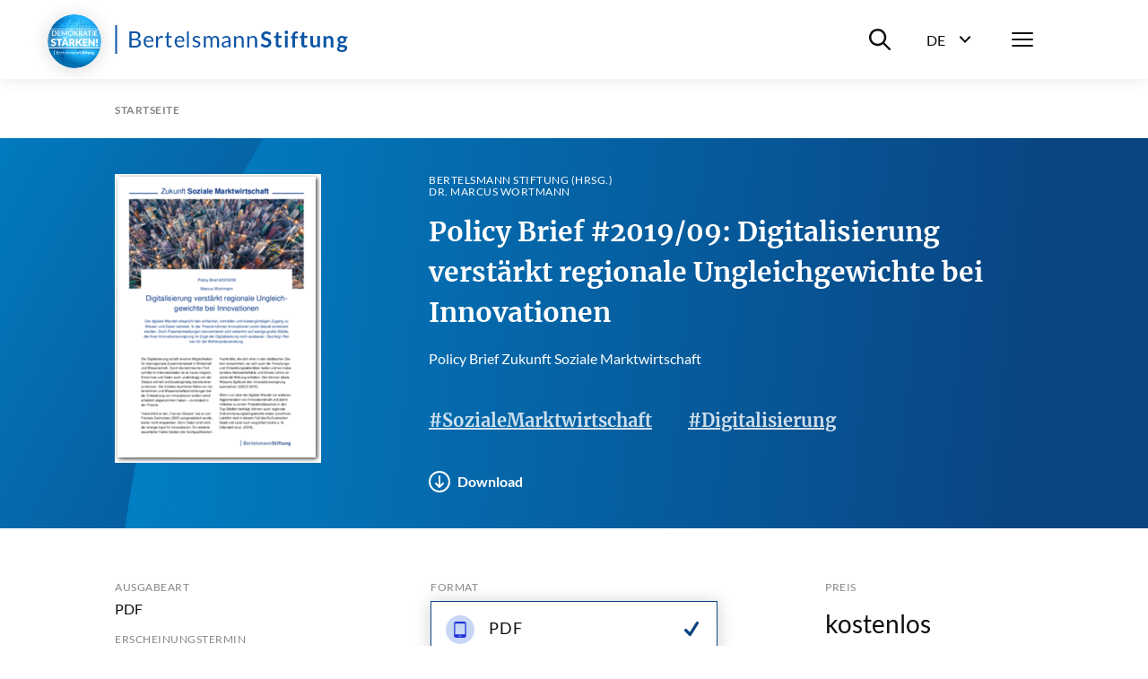

--- FILE ---
content_type: text/html; charset=utf-8
request_url: https://www.bertelsmann-stiftung.de/de/publikationen/publikation/did/policy-brief-201909-digitalisierung-verstaerkt-regionale-ungleichgewichte-bei-innovationen
body_size: 15406
content:
<!DOCTYPE html>
<html lang="de">
<head>
    <meta charset="utf-8">

<!-- 
	Created by: ressourcenmangel GmbH, https://www.ressourcenmangel.de, Tel.: 030 61002450

	This website is powered by TYPO3 - inspiring people to share!
	TYPO3 is a free open source Content Management Framework initially created by Kasper Skaarhoj and licensed under GNU/GPL.
	TYPO3 is copyright 1998-2026 of Kasper Skaarhoj. Extensions are copyright of their respective owners.
	Information and contribution at https://typo3.org/
-->


<title>Policy Brief #2019/09: Digitalisierung verstärkt regionale Ungleichgewichte bei Innovationen</title>
<meta name="generator" content="TYPO3 CMS">
<meta name="description" content="Die Digitalisierung verspricht den einfachen, schnellen und kostengünstigen Zugang zu Wissen und Daten weltweit. In der Theorie können Innovationen somit überall entwickelt werden. Doch (digitale) Patentanmeldungen konzentrieren sich weiterhin auf wenige große Städte und befördern deren Innovationsvorsprung. Das birgt Risiken für die Wohlstandsverteilung.">


<link rel="stylesheet" href="/typo3temp/assets/css/955411be2d95a56fb02e2ae18181c67f.css?1758533587" media="all">






<meta name="viewport" content="width=device-width, initial-scale=1.0">
<meta http-equiv="x-ua-compatible" content="ie=edge">


<script>
  document.documentElement.className = document.documentElement.className.replace(/(\s|^)no-js(\s|$)/, '$1js$2');
  window.lazySizesConfig = {
    lazyClass: 'js-lazyload'
  };
  window.bst = {
    TITLE: 'Bertelsmann Stiftung',
    ASSET_BASE_URL: 'https://assets21.bertelsmann-stiftung.de/',
    JS_BASE_URL: '/javascripts/',
    //ICON_SPRITE_URL: '..https://assets21.bertelsmann-stiftung.de/icons/icons.svg',
    ICON_SPRITE_URL: 'https://assets21.bertelsmann-stiftung.de/icons/icons.svg',
    iconSpriteUrl: 'https://assets21.bertelsmann-stiftung.de/icons/icons.svg',
  };
</script>
<link rel="preload" as="font" type="font/woff2" href="https://assets21.bertelsmann-stiftung.de/fonts/Lato-Regular.woff2" crossorigin>
<link rel="preload" as="font" type="font/woff2" href="https://assets21.bertelsmann-stiftung.de/fonts/Lato-Bold.woff2" crossorigin>
<link rel="preload" as="font" type="font/woff2" href="https://assets21.bertelsmann-stiftung.de/fonts/Lato-Italic.woff2" crossorigin>
<link rel="preload" as="font" type="font/woff2" href="https://assets21.bertelsmann-stiftung.de/fonts/Lato-BoldItalic.woff2" crossorigin>
<link rel="preload" as="font" type="font/woff2" href="https://assets21.bertelsmann-stiftung.de/fonts/Merriweather-Bold.woff2" crossorigin>
<link rel="stylesheet" media="screen" href="https://assets21.bertelsmann-stiftung.de/stylesheets/main.css">
<link rel="stylesheet" media="print" href="https://assets21.bertelsmann-stiftung.de/stylesheets/print.css">
<script src="https://assets21.bertelsmann-stiftung.de/javascripts/head.js"></script>
<script src="https://assets21.bertelsmann-stiftung.de/javascripts/lazyloading.js" async></script>

<link rel="shortcut icon" href="https://assets21.bertelsmann-stiftung.de/favicon.ico">
<link rel="apple-touch-icon" sizes="180x180" href="https://assets21.bertelsmann-stiftung.de/images/favicons/apple-touch-icon.png">
<link rel="icon" sizes="32x32" href="https://assets21.bertelsmann-stiftung.de/images/favicons/favicon-32x32.png">
<link rel="icon" sizes="16x16" href="https://assets21.bertelsmann-stiftung.de/images/favicons/favicon-16x16.png">
<link rel="mask-icon" href="https://assets21.bertelsmann-stiftung.de/images/favicons/safari-pinned-tab.svg" color="#0c55a6">
<meta name="msapplication-TileColor" content="#0c55a6">
<meta name="theme-color" content="#0c55a6">
<link rel="manifest" href="https://assets21.bertelsmann-stiftung.de/images/favicons/site.webmanifest">
<link rel="msapplication-config" href="https://assets21.bertelsmann-stiftung.de/images/favicons/browserconfig.xml">
<meta property="og:title" content="Policy Brief #2019/09: Digitalisierung verstärkt regionale Ungleichgewichte bei Innovationen" />
        <meta property="og:description" content="Die Digitalisierung verspricht den einfachen, schnellen und kostengünstigen Zugang zu Wissen und Daten weltweit. In der Theorie können Innovationen somit überall entwickelt werden. Doch (digitale) Patentanmeldungen konzentrieren sich weiterhin auf wenige große Städte und befördern deren Innovationsvorsprung. Das birgt Risiken für die Wohlstandsverteilung." />
        <meta property="og:image" content="https://www.bertelsmann-stiftung.de//fileadmin/files/user_upload/Policy_Brief_Innovationskonzentration_deutsch_2019_09_final.png?v=1" />
        <meta name="twitter:card" content="summary_large_image">
        <meta name="twitter:site" content="@BertelsmannSt">
        <meta name="twitter:title" content="Policy Brief #2019/09: Digitalisierung verstärkt regionale Ungleichgewichte bei Innovationen">
        <meta name="twitter:description" content="Die Digitalisierung verspricht den einfachen, schnellen und kostengünstigen Zugang zu Wissen und Daten weltweit. In der Theorie können Innovationen somit überall entwickelt werden. Doch (digitale) Patentanmeldungen konzentrieren sich weiterhin auf wenige große Städte und befördern deren Innovationsvorsprung. Das birgt Risiken für die Wohlstandsverteilung.">
        <meta name="twitter:creator" content="@BertelsmannSt">
        <meta name="twitter:image:src" content="https://www.bertelsmann-stiftung.de//fileadmin/files/user_upload/Policy_Brief_Innovationskonzentration_deutsch_2019_09_final.png?v=1">
        <meta name="twitter:domain" content="bertelsmann-stiftung.de"><meta property="og:url" content="https://www.bertelsmann-stiftung.de/de/publikationen/publikation/did/policy-brief-201909-digitalisierung-verstaerkt-regionale-ungleichgewichte-bei-innovationen" /><meta name="date" content="2025-06-18T09:41:09" />
<!-- Copyright (c) 2000-2024 etracker GmbH. All rights reserved. -->
<!-- This material may not be reproduced, displayed, modified or distributed -->
<!-- without the express prior written permission of the copyright holder. -->
<!-- etracker tracklet 5.0 -->
<script type="text/javascript">
	var et_pagename = "/de/publikationen/publikation/did/policy-brief-201909-digitalisierung-verstaerkt-regionale-ungleichgewichte-bei-innovationen";
	var et_areas = "Bst%2F%5BDE%5D%2FPublikationen%2FPublikation%2F";
	var et_proxy_redirect = "\/\/insights.bertelsmann-stiftung.de";
	//var et_url = "";
	//var et_target = "";
	//var et_ilevel = 0;
	//var et_tval = "";
	//var et_cust = 0;
	//var et_tonr = "";
	//var et_tsale = 0;
	//var et_basket = "";
	//var et_lpage = "";
	//var et_trig = "";
	//var et_sub = "";
	//var et_se = "";
	//var et_tag = "";
</script>
<script id="_etLoader" type="text/javascript" charset="UTF-8" data-block-cookies="true" data-secure-code="EB9mS9" src="//insights.bertelsmann-stiftung.de/code/e.js" async></script>
<!-- etracker CODE END -->


<link rel="canonical" href="https://www.bertelsmann-stiftung.de/de/publikationen/publikation/did/policy-brief-201909-digitalisierung-verstaerkt-regionale-ungleichgewichte-bei-innovationen">

<link rel="alternate" hreflang="de" href="https://www.bertelsmann-stiftung.de/de/publikationen/publikation/did/policy-brief-201909-digitalisierung-verstaerkt-regionale-ungleichgewichte-bei-innovationen">
<link rel="alternate" hreflang="en" href="https://www.bertelsmann-stiftung.de/en/publications/publication?tx_rsmbstpublications_pi2%5Bitemuid%5D=6634&amp;cHash=3443c6b7691870d90d4333f25cf84f56">
<link rel="alternate" hreflang="x-default" href="https://www.bertelsmann-stiftung.de/de/publikationen/publikation/did/policy-brief-201909-digitalisierung-verstaerkt-regionale-ungleichgewichte-bei-innovationen">
</head>
<body>

<div class="page page--sub" id="page">
    
<!-- Header -->

<header class="header">
    <div class="header__inner">
        <a class="logo logo--blue header__logo" href="/">
            <svg class="logo__image" viewbox="0 0 260 32" xmlns="http://www.w3.org/2000/svg">
                <title>Bertelsmann Stiftung</title>
                <path d="M2.48 0v32H.5V0h1.98zm250.67 12c1.06 0 2 .23 2.78.68h3.57v1.18c0 .4-.17.6-.64.69l-1.12.22c.16.44.26.93.26 1.48 0 2.6-2.08 4.25-4.85 4.25-.48 0-.93-.05-1.37-.14-.39.25-.58.53-.58.84 0 2.1 7.99-.77 7.99 4.23 0 2.3-2.2 4.57-6 4.57-3.77 0-5.55-1.66-5.55-3.47 0-1.23.75-2.05 2-2.55-.61-.36-1-.92-1-1.88 0-.79.5-1.73 1.6-2.31a3.9 3.9 0 0 1-2.02-3.54c0-2.61 2.08-4.25 4.93-4.25zm-1.8 12.5c-.67.39-1.12.91-1.12 1.62 0 .93.82 1.63 3 1.63 2.24 0 3.2-.76 3.2-1.79 0-1.56-2.83-1.16-5.08-1.47zM22.13 7c4.48 0 6.43 1.78 6.43 4.7 0 1.77-1.12 3.34-3.42 4.04 2.65.52 4.03 1.89 4.03 4.13 0 3.06-2.33 5.13-6.4 5.13h-6.45V7h5.81zm102.51 5c2.82 0 4.37 1.93 4.37 4.76v8.04h-.97c-.44 0-.7-.09-.79-.52l-.24-1.17c-1.33 1.2-2.45 1.89-4.38 1.89-1.93 0-3.5-1.07-3.5-3.34 0-1.99 2.03-3.79 7.71-3.92v-.98c0-1.95-.84-2.97-2.47-2.97-2.15 0-2.83 1.33-3.58 1.33-.3 0-.52-.18-.66-.41l-.4-.71a6.72 6.72 0 0 1 4.91-2zM37.9 12c2.96 0 5.12 2.06 5.12 5.64 0 .7-.13.88-.53.88h-8.2c.06 3.18 1.6 4.73 3.92 4.73 2.17 0 3.08-1.22 3.63-1.22.18 0 .31.08.4.21l.62.82C41.78 24.38 39.78 25 38 25c-3.4 0-5.88-2.4-5.88-6.74 0-3.54 2.18-6.26 5.76-6.26zm154.91-.14V25h-3.09V11.86h3.1zM72.5 12c2.95 0 5.1 2.06 5.1 5.64 0 .7-.11.88-.52.88h-8.2c.06 3.18 1.6 4.73 3.92 4.73 2.17 0 3.08-1.22 3.63-1.22a.5.5 0 0 1 .41.21l.6.82C76.39 24.38 74.39 25 72.62 25c-3.4 0-5.88-2.4-5.88-6.74 0-3.54 2.18-6.26 5.76-6.26zm18.78 0a5.5 5.5 0 0 1 3.91 1.47l-.5.8a.48.48 0 0 1-.45.28c-.48 0-1.2-.9-2.91-.9-1.48 0-2.4.81-2.4 1.83 0 2.59 6.47 1.38 6.47 5.46 0 2.32-1.68 4.06-4.73 4.06a6.17 6.17 0 0 1-4.17-1.53l.52-.85c.14-.2.3-.33.6-.33.18 0 .36.1.58.25l.2.13a4 4 0 0 0 2.39.74c1.72 0 2.55-.96 2.55-2.08 0-2.77-6.5-1.33-6.5-5.67 0-1.94 1.61-3.66 4.44-3.66zm148.2 0c2.73 0 4.2 2 4.2 4.85V25h-3v-8.15c0-1.56-.7-2.45-2.12-2.45-1.03 0-1.93.5-2.75 1.34V25h-3V12.2h1.84c.39 0 .64.19.76.56l.21 1.01a5.03 5.03 0 0 1 3.85-1.77zM211.2 8v4.05h3.44v2.2h-3.44v6.98c0 .8.45 1.28 1.12 1.28.78 0 1-.43 1.32-.43.2 0 .28.09.42.27l.95 1.5a5.4 5.4 0 0 1-3.43 1.15c-2.25 0-3.53-1.34-3.53-3.56v-7.19h-1.32c-.34 0-.62-.2-.62-.65v-1.22l2.1-.34.66-3.51c.06-.34.33-.53.7-.53h1.63zm-71.74 4c2.85 0 4.37 1.95 4.37 4.85V25h-2.3v-8.15c0-1.93-.89-3.06-2.74-3.06-1.36 0-2.54.69-3.54 1.78V25h-2.3V12.2h1.38c.32 0 .52.15.62.47l.17 1.39a5.7 5.7 0 0 1 4.34-2.06zm-27.45 0c2.6 0 4.14 1.76 4.14 4.85V25h-2.18v-8.15c0-2-.87-3.06-2.48-3.06-1.43 0-2.67 1.04-2.67 3.06V25h-2.18v-8.15c0-2.06-.82-3.06-2.35-3.06-1.08 0-2 .65-2.77 1.67V25h-2.17V12.2h1.3c.3 0 .5.15.58.47l.16 1.31c.92-1.16 2-1.98 3.51-1.98 1.68 0 2.7 1.04 3.16 2.66a4.03 4.03 0 0 1 3.95-2.66zM59.95 8v4.37h3.5v1.61h-3.5v7.62c0 1.06.55 1.57 1.34 1.57.9 0 1.3-.6 1.55-.6.1 0 .21.08.3.21l.63 1.07A4.36 4.36 0 0 1 60.8 25c-1.93 0-3-1.15-3-3.25v-7.77h-1.48c-.26 0-.46-.15-.46-.48v-.9l2-.26.5-3.91a.47.47 0 0 1 .5-.43h1.09zm109.12-1a7.3 7.3 0 0 1 5.1 1.85l-.8 1.55c-.19.35-.4.49-.73.49-.66 0-1.53-1.22-3.54-1.22-1.8 0-2.71.9-2.71 2.21 0 3.34 8.1 1.55 8.1 7.4 0 3.19-2.23 5.72-6.1 5.72-2.23 0-4.4-.91-5.77-2.31l.95-1.58c.18-.23.44-.4.74-.4.81 0 1.76 1.61 4.18 1.61 1.85 0 2.92-.91 2.92-2.57 0-3.73-8.09-1.25-8.09-7.7 0-2.58 2.1-5.05 5.75-5.05zm-14.78 5c2.86 0 4.38 1.95 4.38 4.85V25h-2.3v-8.15c0-1.93-.89-3.06-2.75-3.06a4.8 4.8 0 0 0-3.53 1.78V25h-2.3V12.2h1.37c.32 0 .53.15.62.47l.18 1.39a5.7 5.7 0 0 1 4.33-2.06zM82.55 7v18h-1.98V7h1.98zM52.1 12c.72 0 1.28.17 1.78.46l-.3 1.67c-.06.22-.19.32-.4.32-.23 0-.7-.24-1.58-.24-1.6 0-2.62.93-3.34 2.66V25h-2.29V12.23h1.31c.5 0 .64.16.71.62l.15 1.99c.89-1.78 2.2-2.84 3.96-2.84zm168.89 0v8.14c0 1.55.7 2.45 2.11 2.45 1.04 0 1.94-.5 2.75-1.33V12h3v12.8h-1.83c-.39 0-.64-.19-.77-.56l-.2-1.02a5.11 5.11 0 0 1-3.86 1.78c-2.72 0-4.2-2.01-4.2-4.86V12h3zm-18.41-5a5 5 0 0 1 1.56.23l-.06 1.52c-.04.48-.48.53-1 .53-1.39 0-2.2.57-2.2 2.44v.83h3.15v2.16h-3.06V25h-2.93V14.72l-1.05-.17c-.46-.09-.76-.32-.76-.76v-1.23h1.81v-.94c0-2.87 1.73-4.62 4.54-4.62zm-20.04 1v4.05h3.44v2.2h-3.44v6.98c0 .8.45 1.28 1.12 1.28.78 0 1-.43 1.33-.43.19 0 .28.09.42.27l.94 1.5a5.4 5.4 0 0 1-3.43 1.15c-2.25 0-3.52-1.34-3.52-3.56v-7.19h-1.33c-.34 0-.62-.2-.62-.65v-1.22l2.1-.34.66-3.51c.07-.34.33-.53.7-.53h1.63zm-55.7 11.14c-4.06.14-5.6 1.04-5.6 2.42 0 1.34.91 1.89 2.05 1.89 1.52 0 2.56-.64 3.55-1.7v-2.61zM22.72 16.8h-3.93v6.27h3.94c2.81 0 4-1.35 4-3.26 0-1.86-1.32-3.01-4.01-3.01zm230.43-2.59c-1.47 0-2.2.82-2.2 2.12 0 1.24.73 2.15 2.2 2.15 1.47 0 2.2-.88 2.2-2.15 0-1.3-.74-2.11-2.2-2.11zm-215.2-.58c-2.1 0-3.3 1.31-3.6 3.5h6.7c0-2.05-1.12-3.5-3.1-3.5zm34.6 0c-2.1 0-3.3 1.31-3.6 3.5h6.71c0-2.05-1.13-3.5-3.12-3.5zm-50.42-4.7H18.8v6.13h3.25c2.79 0 4.06-1.25 4.06-3.07 0-2.11-1.26-3.07-3.97-3.07zM191.26 6a2 2 0 0 1 0 4.01 2 2 0 0 1-1.95-1.98A2 2 0 0 1 191.26 6z"></path>
            </svg>
        </a>
        <div class="header__menu">
			<div class="header__basket js-basket" data-cookie="bst-basket-count" data-link="/de/publikationen/buecher-und-studien/warenkorb" data-text="Artikel im Warenkorb"></div>
            <div class="header__search-wrapper"><button class="header__search-btn" aria-expanded="false" aria-controls="header__search-dropdown"><span class="u-visually-hidden">Suche ein-/ausblenden</span><svg class="icon icon--search header__search-icon" viewBox="0 0 200 200" aria-hidden="true">
                <use xlink:href="#icon-search"></use>
            </svg></button>
                <div class="header__search-dropdown" id="header__search-dropdown" aria-hidden="true">
                    <div class="header__search-dropdown-inner">
                        <form class="search-bar search-bar--suggestions js-search-bar"
                              method="get"
                              action="/de/system/suchergebnisseite?tx_rsmsearch_pi1%5Baction%5D=index&amp;tx_rsmsearch_pi1%5Bcontroller%5D=Search&amp;cHash=d16086200ee9f2a3f475e970260208f5"
                              role="search">
                            <div class="search-bar__inner">
                                <div class="form-group search-bar__form-group"><label class="label u-visually-hidden form-group__label" for="form-group-68b6">Webseite durchsuchen</label>
                                    <input class="input" id="form-group-68b6" type="search" name="tx_rsmsearch_pi1[searchQuery][queryString]" placeholder="Webseite durchsuchen" />
                                </div><button class="search-bar__button" type="submit" tabindex="-1"><svg class="icon icon--search" viewBox="0 0 200 200" role="img" aria-labelledby="icon-2272-title">
                                <title id="icon-2272-title">Suchen</title>
                                <use xlink:href="#icon-search"></use>
                            </svg></button>
                                <div class="search-bar__suggestions" aria-hidden="true">
                                    <div class="search-bar__suggestions-inner">
                                        <div class="search-bar__row search-bar__row--entities" aria-live="polite">
                                            <div class="search-bar__col search-bar__entities"></div>
                                        </div>
                                        <div class="search-bar__row search-bar__row--content">
                                            <section class="search-bar__col search-bar__projects">
                                                <div class="search-bar__list-header">
                                                    <h2 class="kicker">Projekte</h2>
                                                </div>
                                            </section>
                                            <section class="search-bar__col search-bar__publications">
                                                <div class="search-bar__list-header">
                                                    <h2 class="kicker">Publikationen</h2>
                                                </div>
                                            </section>
                                            <section class="search-bar__col search-bar__tags">
                                                <div class="search-bar__list-header">
                                                    <h2 class="kicker">#Schlagworte</h2>
                                                </div>
                                            </section>
                                        </div>
                                    </div>
                                </div>
                            </div>
                        </form>
                    </div>
                    <div class="header__search-background js-focus-deactivate"></div>
                </div>
            </div>
            <div class="header__language-wrapper">
                <button class="header__language-btn"
                        aria-expanded="false"
                        aria-controls="header__language-dropdown">
                    <span class="header__language-btn-label">
                        <abbr class="header__language-btn-title" title="Deutsch">De</abbr>
                        <span class="u-visually-hidden">Sprachwahl ein-/ausblenden</span>
                    </span>
                    <svg class="icon icon--dropdown header__language-icon" viewBox="0 0 200 200" aria-hidden="true">
                        <use xlink:href="#icon-dropdown"></use>
                    </svg>
                </button>
                <div class="header__language-dropdown" id="header__language-dropdown" aria-hidden="true">
                    <div class="box-link-list">
                        <h2 class="box-link-list__title">Sprache</h2>
                        <ul class="box-link-list__list">
                            <li class="box-link-list__item">
                <div class="box-link box-link--active" lang="de"><span class="box-link__text">Deutsch</span><span class="box-link__checkmark">
                        <svg class="icon icon--checkmark" viewBox="0 0 200 200" role="img" aria-labelledby="icon-7447-title">
                            <title id="icon-7447-title">Ausgewählt</title>
                            <use xlink:href="#icon-checkmark"></use>
                        </svg>
                    </span>
                </div>
            </li><li class="box-link-list__item"><a href="/en/publications/publication?tx_rsmbstpublications_pi2%5Bitemuid%5D=6634&amp;cHash=3443c6b7691870d90d4333f25cf84f56" class="box-link" lang="de"><span class="box-link__text">English</span></a></li>
                            

                        </ul>
                    </div>
                </div>
            </div>
            <nav class="header__navigation">
                <button class="header__menu-btn" aria-expanded="false"
                        aria-controls="navbar"><span class="u-visually-hidden">Menü</span>
                    <span class="header__menu-icon"><span></span><span></span><span></span></span>
                </button>
                <div aria-hidden="true" class="header__nav-canvas t-inverted" id="navbar">
                    <div class="header__nav-canvas-inner">
                        <ul class="header__nav-list header__nav-primary">
                            
                                <li class="header__nav-item header__nav-item-primary"><a
                                        class="link header__nav-link header__nav-link-primary" href="/de/startseite/aktuelles">Aktuelles</a></li>
                            
                                <li class="header__nav-item header__nav-item-primary"><a
                                        class="link header__nav-link header__nav-link-primary" href="/de/unsere-projekte/projektsuche">Projekte</a></li>
                            
                                <li class="header__nav-item header__nav-item-primary"><a
                                        class="link header__nav-link header__nav-link-primary" href="/de/ueber-uns/auf-einen-blick">Über uns</a></li>
                            
                        </ul>
                        <ul class="header__nav-list header__nav-secondary">
                            
                                <li class="header__nav-item header__nav-item-secondary">
                                        <a class="link header__nav-link header__nav-link-secondary"
                                           href="/de/karriere">Karriere</a>
                                    </li>
                            
                                <li class="header__nav-item header__nav-item-secondary">
                                        <a class="link header__nav-link header__nav-link-secondary"
                                           href="/de/presse">Presse</a>
                                    </li>
                            
                                <li class="header__nav-item header__nav-item-secondary">
                                        <a class="link header__nav-link header__nav-link-secondary"
                                           href="/de/system/service/kontakt">Kontakt</a>
                                    </li>
                            
                                <li class="header__nav-item header__nav-item-secondary">
                                        <a class="link header__nav-link header__nav-link-secondary"
                                           href="/de/system/newsletter/anmeldung">Newsletter</a>
                                    </li>
                            
                                <li class="header__nav-item header__nav-item-secondary">
                                        <a class="link header__nav-link header__nav-link-secondary"
                                           href="/de/publikationen/buecher-und-studien/verlag-bertelsmann-stiftung">Verlag</a>
                                    </li>
                            
                                <li class="header__nav-item header__nav-item-secondary">
                                        <a class="link header__nav-link header__nav-link-secondary"
                                           href="/de/publikationen/infomaterial/change-magazin">change Magazin</a>
                                    </li>
                            
                                <li class="header__nav-item header__nav-item-secondary">
                                        <a class="link header__nav-link header__nav-link-secondary"
                                           href="/de/unsere-projekte/blogs">Blogs</a>
                                    </li>
                            
                        </ul>
                        
                            <ul class="header__nav-list header__nav-languages">
                            
                                
                                    
                                    
                                        <li class="header__nav-item header__nav-item-languages">
                                            <svg class="icon icon--flag-germany header__nav-link-preicon" viewBox="0 0 200 200" aria-hidden="true">
                                                <use xlink:href="#icon-flag-germany"></use>
                                            </svg>
                                            
                                                    <svg class="icon icon--checkmark" viewBox="0 0 200 200" role="img" aria-labelledby="icon-9b82-title">
                                                        <title id="icon-9b82-title">Ausgewählt</title>
                                                        <use xlink:href="#icon-checkmark"></use>
                                                    </svg>Deutsch
                                                
                                        </li>
                                    
                                
                                    
                                    
                                        <li class="header__nav-item header__nav-item-languages">
                                            <svg class="icon icon--flag-gb header__nav-link-preicon" viewBox="0 0 200 200" aria-hidden="true">
                                                <use xlink:href="#icon-flag-gb"></use>
                                            </svg>
                                            
                                                    <a class="link header__nav-link header__nav-link-languages" href="/en/publications/publication?tx_rsmbstpublications_pi2%5Bitemuid%5D=6634&amp;cHash=3443c6b7691870d90d4333f25cf84f56">English</a>
                                                
                                        </li>
                                    
                                
                            </ul>
                        
                    </div>
                </div>
            </nav>
        </div>
    </div>
</header>




    <main class="page__content" id="content">
        
<!-- 22 -->

<nav aria-label="Aktuelle Position" class="breadcrumb js-breadcrumb">
    <div class="breadcrumb__inner">
        <ol class="breadcrumb__list" itemscope="itemscope" itemtype="http://schema.org/BreadcrumbList">

            
                
                        
                                <li class="breadcrumb__list-item" itemprop="itemListElement" itemscope="itemscope"
                                    itemtype="http://schema.org/ListItem"><a class="breadcrumb__item"
                                                                             href="/de/startseite"
                                                                             itemid="breadcrumb-1"
                                                                             itemprop="item" itemscope="itemscope"
                                                                             itemtype="https://schema.org/WebPage"><span class="breadcrumb__label" itemprop="name">Startseite</span></a>
                                    <meta content="1" itemprop="position"/>
                                </li>
                            
                    
            
        </ol>
    </div>
</nav>



        





<div class="stage">
	

	
	
		
	

	<header class="publication-stage t-inverted t-blue">
		<div class="publication-stage__inner">


			<div class="publication-stage__image">
				
					

	
			<a
				class="download-link"
				href="/fileadmin/files/user_upload/Policy_Brief_Innovationskonzentration_deutsch_2019_09_final.pdf">
				
	
		<div class="image loading" style="padding-top: 140%;">
			
				<noscript>
					<img class="image__fallback" alt="Cover Policy Brief #2019/09: Digitalisierung verstärkt regionale Ungleichgewichte bei Innovationen" src="/fileadmin/files/_processed_/5/c/csm_Policy_Brief_Innovationskonzentration_deutsch_2019_09_final_b3b8b20d9a.png" width="230" height="322" />
				</noscript>
				<img class="image__img js-lazyload"
					 src="[data-uri]"
					 data-src="/fileadmin/files/_processed_/5/c/csm_Policy_Brief_Innovationskonzentration_deutsch_2019_09_final_b0a96bda1c.png"
					 width="230"
					 height="322"
					 alt="Cover Policy Brief #2019/09: Digitalisierung verstärkt regionale Ungleichgewichte bei Innovationen" />
			
		</div>
	

			</a>

		

				

				
			</div>

			<div class="publication-stage__content">
				<div class="publication-stage__kicker">

					
							
								<p class="kicker">Bertelsmann Stiftung (Hrsg.)</p>
							
							
								<p class="kicker">Dr. Marcus Wortmann</p>
							
						

				</div>

				<div class="publication-stage__headline">
					
							<h1 class="headline headline--1">Policy Brief #2019/09: Digitalisierung verstärkt regionale Ungleichgewichte bei Innovationen</h1>
						
				</div>


				
					<div class="publication-stage__text">
						<div class="text">
							<p>Policy Brief Zukunft Soziale Marktwirtschaft</p>
						</div>
					</div>
				

				
					<div class="publication-stage__tags">
						<div class="tag-link-list tag-link-list--serif">
							<ul class="tag-link-list__list">
								
									<li class="tag-link-list__item">
										<a class="tag-link tag-link--serif" href="/de/tag/soziale-marktwirtschaft">#SozialeMarktwirtschaft</a>
									</li>
								
									<li class="tag-link-list__item">
										<a class="tag-link tag-link--serif" href="/de/tag/digitalisierung">#Digitalisierung</a>
									</li>
								
							</ul>
						</div>
					</div>
				


				<div class="publication-stage__download-links">
					<ul class="download-link-list">

						


						

						
							
								<li class="download-link-list__item">
									<a
										class="download-link jsETrackerLink"
										data-eta="publikation"
										data-etb=" /fileadmin/files/user_upload/Policy_Brief_Innovationskonzentration_deutsch_2019_09_final.pdf"
										data-etc="download"
										data-etd="Policy Brief #2019/09: Digitalisierung verstärkt regionale Ungleichgewichte bei Innovationen"
										href="/fileadmin/files/user_upload/Policy_Brief_Innovationskonzentration_deutsch_2019_09_final.pdf"
										target="_blank"
										download="Policy_Brief_Innovationskonzentration_deutsch_2019_09_final.pdf">
										<span class="download-link__icon">
											<svg class="icon icon--download" viewBox="0 0 200 200" aria-hidden="true">
												<use xlink:href="#icon-download"></use>
											</svg>
										</span>
										<span class="download-link__text">Download</span>
									</a>
								</li>
							
						

						

						

						

						


						

						

						


					</ul>
				</div>

			</div>
		</div>
	</header>

	
	<div class="publication-info">
		<div class="publication-info__inner">

			<!-- LINKS -->
			<div class="publication-info__definition-list">
				<dl class="definition-list">

					

					
						<div class="definition-list__item">
							<dt class="definition-list__term">Ausgabeart</dt>
							<dd class="definition-list__def">PDF </dd>
						</div>
					

					
						<div class="definition-list__item">
							<dt class="definition-list__term">Erscheinungstermin</dt>
							<dd class="definition-list__def">
								17.12.2019
							</dd>
						</div>
					

					


					

					
						<div class="definition-list__item">
							<dt class="definition-list__term">Auflage</dt>
							<dd class="definition-list__def">
								1. Auflage
								
									2019
								
							</dd>
						</div>
					

					
					
					

				</dl>
			</div>
			<!-- LINKS -->

			<!-- MITTE -->
			<div class="publication-info__download-list">
				<div class="box-link-list">
					<h2 class="box-link-list__title">Format</h2>
					<ul class="box-link-list__list">

						
								
								<li class="box-link-list__item">
									<div class="box-link box-link--active">
										
	<span class="box-link__icon">

		

		<svg class="icon icon--type-ebook" viewBox="0 0 200 200" aria-hidden="true">
			<use xlink:href="#icon-type-ebook"></use>
		</svg>

	</span>



										<span class="box-link__text">
											
												PDF
											
										</span>
										<span class="box-link__checkmark">
											<svg class="icon icon--checkmark" viewBox="0 0 200 200" role="img" aria-labelledby="icon-6634-title">
												<title id="icon-6634-title">Ausgewählt</title>
  												<use xlink:href="#icon-checkmark"></use>
											</svg>
										</span>
									</div>
								</li>

							

					</ul>
				</div>
			</div>
			<!-- MITTE -->


			<!-- RECHTS -->
			<div class="publication-info__checkout">

					<div class="publication-info__checkout-flex">
						<div class="publication-info__checkout-price-details">
							<h2 class="publication-info__checkout-title">Preis</h2>
							<p class="publication-info__checkout-price-val">
								
										kostenlos<br
									
							</p>
							<p class="publication-info__checkout-info">


								<!-- Versandkosten -->
								

								<!-- hinweis lieferbar in n Tagen-->
								
							</p>

							
							

						</div>
					</div>


				
				
						
								
								
										
									
							
					

			</div>
			<!-- RECHTS -->

		</div>
	</div>

</div>

	<div class="detail">

		<div class="detail-content detail-content--border-top">



			<div class="detail-content__sidebar">
				<div class="detail-content__sidebar-inner">
					<div class="detail-content__sidebar-section">
						<template class="js-jumplist" data-search-pattern=".detail-content h2.headline--section">
							<div class="jumplist detail-content__jumplist">
								<div class="jumplist__inner">
									<ul class="jumplist__list" aria-label="Zum Abschnitt springen">{{#headlines}}
										<li class="jumplist__item"><a class="jumplist__link" href="{{href}}">{{title}}</a></li>
										{{/headlines}}</ul>
								</div>
							</div>
						</template>
					</div>
					

<div class="detail-content__sidebar-section detail-content__sidebar-share">
    <ul class="icon-link-list">
        <li class="icon-link-list__item">
            <button class="icon-link js-popover-link jsETrackerLink"
                    data-eta="Social Share Panel"
                    data-etb="https%3A%2F%2Fwww.bertelsmann-stiftung.de%2Fde%2Fpublikationen%2Fpublikation%2Fdid%2Fpolicy-brief-201909-digitalisierung-verstaerkt-regionale-ungleichgewichte-bei-innovationen"
                    data-etc="Mousedown"
                    data-etd="Panel"
                    data-template="popover-4afe">
                <span class="icon-link__icon">
                    <svg class="icon icon--circle-share" viewBox="0 0 200 200" role="img"
                         aria-labelledby="icon-9349-title">
                        <title id="icon-9349-title">Teilen</title>
                        <use xlink:href="#icon-circle-share"></use>
                    </svg>
                </span><span class="icon-link__text">Teilen</span>
            </button>
            <div class="icon-link__popover" id="popover-4afe" style="display: none;">
                <ul class="icon-link-list">
                    <li class="icon-link-list__item"><a class="icon-link jsETrackerLink"
                                                        data-eta="Social Share Facebook"
                                                        data-etb="https%3A%2F%2Fwww.bertelsmann-stiftung.de%2Fde%2Fpublikationen%2Fpublikation%2Fdid%2Fpolicy-brief-201909-digitalisierung-verstaerkt-regionale-ungleichgewichte-bei-innovationen"
                                                        data-etc="Mousedown"
                                                        data-etd="Facebook"
                                                        href="https://www.facebook.com/sharer.php?u=https://www.bertelsmann-stiftung.de/de/publikationen/publikation/did/policy-brief-201909-digitalisierung-verstaerkt-regionale-ungleichgewichte-bei-innovationen"
                                                        rel="noopener noreferrer" target="_blank">
                        <span class="icon-link__icon">
                            <svg class="icon icon--circle-facebook"
                                 viewBox="0 0 200 200"
                                 role="img" aria-labelledby="icon-81f5-title">
                                <title id="icon-81f5-title">Facebook</title>
                                <use xlink:href="#icon-circle-facebook"></use>
                            </svg>
                        </span><span class="icon-link__text">Facebook</span></a>
                    </li>
                    <li class="icon-link-list__item"><a class="icon-link jsETrackerLink"
                                                        data-eta="Social Share Twitter"
                                                        data-etb="https%3A%2F%2Fwww.bertelsmann-stiftung.de%2Fde%2Fpublikationen%2Fpublikation%2Fdid%2Fpolicy-brief-201909-digitalisierung-verstaerkt-regionale-ungleichgewichte-bei-innovationen"
                                                        data-etc="Mousedown"
                                                        data-etd="Twitter"
                                                        href="https://twitter.com/share?url=https://www.bertelsmann-stiftung.de/de/publikationen/publikation/did/policy-brief-201909-digitalisierung-verstaerkt-regionale-ungleichgewichte-bei-innovationen&amp;text=&amp;via=BertelsmannSt"
                                                        rel="noopener noreferrer" target="_blank"><!-- &amp;hashtags=[hashtags] -->
                        <span class="icon-link__icon">
                            <svg class="icon icon--circle-x.com"
                                 viewBox="0 0 200 200"
                                 role="img" aria-labelledby="icon-071a-title">
                                <title id="icon-071a-title">x.com</title>
                                <use xlink:href="#icon-circle-x.com"></use>
                            </svg>
                        </span><span class="icon-link__text">x.com</span></a>
                    </li>
                    <li class="icon-link-list__item"><a class="icon-link jsETrackerLink"
                                                        data-eta="Social Share LinkedIn"
                                                        data-etb="https%3A%2F%2Fwww.bertelsmann-stiftung.de%2Fde%2Fpublikationen%2Fpublikation%2Fdid%2Fpolicy-brief-201909-digitalisierung-verstaerkt-regionale-ungleichgewichte-bei-innovationen"
                                                        data-etc="Mousedown"
                                                        data-etd="LinkedIn"
                                                        href="https://www.linkedin.com/shareArticle?url=https://www.bertelsmann-stiftung.de/de/publikationen/publikation/did/policy-brief-201909-digitalisierung-verstaerkt-regionale-ungleichgewichte-bei-innovationen&amp;title="
                                                        rel="noopener noreferrer" target="_blank">
                        <span class="icon-link__icon">
                            <svg class="icon icon--circle-linkedin"
                                 viewBox="0 0 200 200"
                                 role="img"
                                 aria-labelledby="icon-9f66-title">
                                <title id="icon-9f66-title">LinkedIn</title>
                                <use xlink:href="#icon-circle-linkedin"></use>
                            </svg>
                        </span>
                        <span class="icon-link__text">LinkedIn</span></a>
                    </li>
                    <li class="icon-link-list__item"><a class="icon-link jsETrackerLink"
                                                        data-eta="Social Share Reddit"
                                                        data-etb="https%3A%2F%2Fwww.bertelsmann-stiftung.de%2Fde%2Fpublikationen%2Fpublikation%2Fdid%2Fpolicy-brief-201909-digitalisierung-verstaerkt-regionale-ungleichgewichte-bei-innovationen"
                                                        data-etc="Mousedown"
                                                        data-etd="Reddit"
                                                        href="https://reddit.com/submit?url=https://www.bertelsmann-stiftung.de/de/publikationen/publikation/did/policy-brief-201909-digitalisierung-verstaerkt-regionale-ungleichgewichte-bei-innovationen&amp;title="
                                                        rel="noopener noreferrer" target="_blank">
                        <span class="icon-link__icon">
                            <svg class="icon icon--circle-reddit"
                                 viewBox="0 0 200 200"
                                 role="img"
                                 aria-labelledby="icon-5f06-title">
                                <title id="icon-5f06-title">Reddit</title>
                                <use xlink:href="#icon-circle-reddit"></use>
                                </svg>
                        </span><span class="icon-link__text">Reddit</span></a>
                    </li>
                    <li class="icon-link-list__item"><a class="icon-link jsETrackerLink"
                                                        data-eta="Social Share Pinterest"
                                                        data-etb="https%3A%2F%2Fwww.bertelsmann-stiftung.de%2Fde%2Fpublikationen%2Fpublikation%2Fdid%2Fpolicy-brief-201909-digitalisierung-verstaerkt-regionale-ungleichgewichte-bei-innovationen"
                                                        data-etc="Mousedown"
                                                        data-etd="Pinterest"
                                                        href="https://pinterest.com/pin/create/bookmarklet/?media=[post-img]&amp;url=https://www.bertelsmann-stiftung.de/de/publikationen/publikation/did/policy-brief-201909-digitalisierung-verstaerkt-regionale-ungleichgewichte-bei-innovationen&amp;is_video=[is_video]&amp;description="
                                                        rel="noopener noreferrer" target="_blank">
                        <span class="icon-link__icon">
                            <svg class="icon icon--circle-pinterest"
                                 viewBox="0 0 200 200"
                                 role="img"
                                 aria-labelledby="icon-1fb3-title">
                                <title id="icon-1fb3-title">Pinterest</title>
                                <use xlink:href="#icon-circle-pinterest"></use>
                                </svg>
                        </span><span class="icon-link__text">Pinterest</span></a>
                    </li>


                    <li class="icon-link-list__item"><a class="icon-link jsETrackerLink"
                                                        data-eta="Social Share WhatsApp"
                                                        data-etb="https%3A%2F%2Fwww.bertelsmann-stiftung.de%2Fde%2Fpublikationen%2Fpublikation%2Fdid%2Fpolicy-brief-201909-digitalisierung-verstaerkt-regionale-ungleichgewichte-bei-innovationen"
                                                        data-etc="Mousedown"
                                                        data-etd="WhatsApp"
                                                        href="https://api.whatsapp.com/send?text=%20https://www.bertelsmann-stiftung.de/de/publikationen/publikation/did/policy-brief-201909-digitalisierung-verstaerkt-regionale-ungleichgewichte-bei-innovationen"
                                                        rel="noopener noreferrer" target="_blank">
                        <span class="icon-link__icon">
                            <svg class="icon icon--circle-whatsapp"
                                 viewBox="0 0 200 200"
                                 role="img"
                                 aria-labelledby="icon-89fb-title">
                                <title id="icon-89fb-title">WhatsApp</title>
                                <use xlink:href="#icon-circle-whatsapp"></use>
                                </svg>
                        </span><span class="icon-link__text">WhatsApp</span></a>
                    </li>
                    <li class="icon-link-list__item"><a class="icon-link jsETrackerLink"
                                                        data-eta="Social Share Xing"
                                                        data-etb="https%3A%2F%2Fwww.bertelsmann-stiftung.de%2Fde%2Fpublikationen%2Fpublikation%2Fdid%2Fpolicy-brief-201909-digitalisierung-verstaerkt-regionale-ungleichgewichte-bei-innovationen"
                                                        data-etc="Mousedown"
                                                        data-etd="Xing"
                                                        href="https://www.xing.com/spi/shares/new?url=https://www.bertelsmann-stiftung.de/de/publikationen/publikation/did/policy-brief-201909-digitalisierung-verstaerkt-regionale-ungleichgewichte-bei-innovationen"
                                                        rel="noopener noreferrer" target="_blank">
                        <span class="icon-link__icon">
                            <svg class="icon icon--circle-xing"
                                 viewBox="0 0 200 200"
                                 role="img"
                                 aria-labelledby="icon-7399-title">
                                <title id="icon-7399-title">Xing</title>
                                <use xlink:href="#icon-circle-xing"></use>
                            </svg>
                        </span><span class="icon-link__text">Xing</span></a>
                    </li>
                </ul>
            </div>
        </li>
        <li class="icon-link-list__item"><a class="icon-link jsETrackerLink"
                                            data-eta="Social Share E-Mail"
                                            data-etb="https%3A%2F%2Fwww.bertelsmann-stiftung.de%2Fde%2Fpublikationen%2Fpublikation%2Fdid%2Fpolicy-brief-201909-digitalisierung-verstaerkt-regionale-ungleichgewichte-bei-innovationen"
                                            data-etc="Mousedown"
                                            data-etd="E-Mail"
                                            href="mailto:?subject=Ich%20m%C3%B6chte%20eine%20Seite%20der%20Bertelsmann-Stiftung%20mit%20Ihnen%20teilen%21&amp;body=https://www.bertelsmann-stiftung.de/de/publikationen/publikation/did/policy-brief-201909-digitalisierung-verstaerkt-regionale-ungleichgewichte-bei-innovationen"
                                            rel="noopener noreferrer" target="_blank">
            <span class="icon-link__icon">
                <svg class="icon icon--circle-mail"
                     viewBox="0 0 200 200"
                     role="img"
                     aria-labelledby="icon-ac7e-title">
                    <title id="icon-ac7e-title">E-Mail</title>
                    <use xlink:href="#icon-circle-mail"></use>
                </svg></span><span class="icon-link__text">E-Mail</span></a>
        </li>
    </ul>
</div>


				</div>
			</div>

			<div class="detail-content__inner">

				<div class="detail-content__block detail-content__block--text" id="detail_description">
					<h2 class="headline headline--section detail-content__headline" id="detail-content-6634-0">Beschreibung</h2>
					<div class="text">
						
							<p>Der digitale Wandel verspricht den einfachen, schnellen und kostengünstigen Zugang zu Wissen und Daten weltweit. In der Theorie können Innovationen somit überall entwickelt werden. Doch Patentanmeldungen konzentrieren sich weiterhin auf wenige große Städte, die ihren Innovationsvorsprung im Zuge der Digitalisierung noch ausbauen. Das birgt Risiken für die Wohlstandsverteilung.</p>
						
						
					</div>
				</div>

				
					<div class="detail-content__block detail-content__block--teaser-list" id="detail_projects">
						<h3 class="headline headline--3 detail-content__headline" id="detail-content-6634-1">Zugehörige Projekte</h3>

						<div class="teaser-list">

							
								<div class="teaser-list__item">
									<article class="teaser teaser--horizontal">
										
											<div class="teaser__image">
												
													<div class="image loading" style="padding-top: 48.695652173913%;">
														
															<noscript>
																<img class="image__fallback" alt="Project Produktivität für Inklusives Wachstum" src="/fileadmin/files/_processed_/5/6/csm_1797760734AdobeStock_141389254_KONZERN_ST-NW_300dpi_0ffe2c3a0d.jpg" width="230" height="112" title="AdobeStock_141389254_KONZERN_ST-NW_300dpi.jpg" />
															</noscript>
															<img class="image__img js-lazyload"
																 src="[data-uri]"
																 data-src="/fileadmin/files/_processed_/5/6/csm_1797760734AdobeStock_141389254_KONZERN_ST-NW_300dpi_6bec03279a.jpg"
																 width="230"
																 height="112"
																 alt="Cover Produktivität für Inklusives Wachstum" />
														
													</div>
												
											</div>
										

										<div class="teaser__inner">
											<div class="teaser__text-content">
												<div class="teaser__headline teaser__headline--dash">
													<h2 class="headline headline--2">
														
																<a data-overlay-target="teaser" class="headline__link js-overlay-link" href="/de/unsere-projekte/abgeschlossene-projekte/projekt?tx_rsmbstcontent_projectlist%5Baction%5D=show&amp;tx_rsmbstcontent_projectlist%5Bcontroller%5D=Projectlist&amp;cHash=601099b937c24eb7ff565f220d99d36a">
																	Produktivität für Inklusives Wachstum
																</a>
															

													</h2>
												</div>
												<div class="teaser__text">
													<div class="text">
														<p>Ziel des Projektes "Produktivität für inklusives Wachstum" war es, ein für die Soziale Marktwirtschaft entscheidendes und doch vielfach unterschätztes Thema in die öffentliche Diskussion zu bringen: die zunehmende Ungleichheit der Produktivitätsentwicklung zwischen Unternehmen und Regionen. In der Projektlaufzeit von 2018 bis Anfang 2022 ging es zum einen darum, zu verstehen, was die Ursachen und die Folgen dieser zunehmenden Ungleichheit sind. Zum anderen wurden Optionen erarbeitet, was Wirtschaftspolitik dazu beitragen kann, um das Produktivitätswachstum in der Breite der Unternehmenslandschaft zu erhöhen und damit auch gesellschaftlichen Spaltungstendenzen entgegenzuwirken.</p>
													</div>
												</div>
											</div>
										</div>

									</article>
								</div>
							

						</div>
					</div>
				

				

				

	



				

	
		<div class="detail-content__block detail-content__block--slider">
			<h2 class="headline headline--section detail-content__headline" id="detail-content-6634-4">Inhaltliche Ansprechpartner:innen</h2>
			<div class="slider js-swiper" data-slidesPerView="4">
				<div class="slider__arrows swiper-arrows">
					<button class="slider__arrow slider__arrow--prev swiper-arrow-prev" tabindex="-1">
						<svg class="icon icon--arrow-left slider__arrow-icon" viewBox="0 0 200 200"
							 role="img" aria-label="Zum vorherigen Slide">
							<use xlink:href="#icon-arrow-left"></use>
						</svg>
					</button>
					<button class="slider__arrow slider__arrow--next swiper-arrow-next" tabindex="-1">
						<svg class="icon icon--arrow-right slider__arrow-icon" viewBox="0 0 200 200"
							 role="img" aria-label="Zum nächsten Slide">
							<use xlink:href="#icon-arrow-right"></use>
						</svg>
					</button>
				</div>
				<div class="slider__inner swiper-inner">
					<div class="slider__wrap swiper-wrapper">
						
							
	<div class="slider__slide swiper-slide" data-index="0">
		<div class="slider__slide-inner">

			<a data-api-url="?tx_rsmbstcontent_contactapi[uid]=1710&amp;type=367454565&amp;amp" class="person-box person-box--dialog js-person-box-dialog" tabindex="0" href="/de/ueber-uns/wer-wir-sind/ansprechpartner/mitarbeiter?0=&amp;cHash=d7bff445e05f91d58837f8b09bff5467">

				<div class="person-box__inner">
					
						<div class="person-box__image">
							<div class="image loading" style="padding-top: 77.77777777777779%;">
								<noscript>
									<img class="image__fallback" alt="Marcus Wortmann" src="/fileadmin/files/_processed_/3/8/csm_WORT025_9a33a27380.jpg" width="180" height="140" title="Foto Marcus Wortmann" />
								</noscript>
								
									<img class="image__img js-lazyload"
									 treatIdAsReference="1"
									 src="[data-uri]"
									 data-src="/fileadmin/files/_processed_/3/8/csm_WORT025_3884cce29f.jpg"
									 width="180"
									 height="140"
									 alt="Marcus Wortmann" />
								>
							</div>
						</div>
					
					
						<div class="person-box__name">Dr. Marcus Wortmann</div>
					
					
						<div class="person-box__role">Senior Expert</div>
					
				</div>
			</a>

		</div>
	</div>

						
					</div>
				</div>
			</div>
		</div>

	


				

	



			</div>
		</div>

	</div>





































































    </main>
    
<!-- Footer -->

<footer class="footer">
    <div class="footer__inner">
        <div class="footer__logo">
            <div class="logo logo--blue"><svg class="logo__image" xmlns="http://www.w3.org/2000/svg" viewbox="0 0 260 32">
                <title>Bertelsmann Stiftung</title>
                <path d="M2.48 0v32H.5V0h1.98zm250.67 12c1.06 0 2 .23 2.78.68h3.57v1.18c0 .4-.17.6-.64.69l-1.12.22c.16.44.26.93.26 1.48 0 2.6-2.08 4.25-4.85 4.25-.48 0-.93-.05-1.37-.14-.39.25-.58.53-.58.84 0 2.1 7.99-.77 7.99 4.23 0 2.3-2.2 4.57-6 4.57-3.77 0-5.55-1.66-5.55-3.47 0-1.23.75-2.05 2-2.55-.61-.36-1-.92-1-1.88 0-.79.5-1.73 1.6-2.31a3.9 3.9 0 0 1-2.02-3.54c0-2.61 2.08-4.25 4.93-4.25zm-1.8 12.5c-.67.39-1.12.91-1.12 1.62 0 .93.82 1.63 3 1.63 2.24 0 3.2-.76 3.2-1.79 0-1.56-2.83-1.16-5.08-1.47zM22.13 7c4.48 0 6.43 1.78 6.43 4.7 0 1.77-1.12 3.34-3.42 4.04 2.65.52 4.03 1.89 4.03 4.13 0 3.06-2.33 5.13-6.4 5.13h-6.45V7h5.81zm102.51 5c2.82 0 4.37 1.93 4.37 4.76v8.04h-.97c-.44 0-.7-.09-.79-.52l-.24-1.17c-1.33 1.2-2.45 1.89-4.38 1.89-1.93 0-3.5-1.07-3.5-3.34 0-1.99 2.03-3.79 7.71-3.92v-.98c0-1.95-.84-2.97-2.47-2.97-2.15 0-2.83 1.33-3.58 1.33-.3 0-.52-.18-.66-.41l-.4-.71a6.72 6.72 0 0 1 4.91-2zM37.9 12c2.96 0 5.12 2.06 5.12 5.64 0 .7-.13.88-.53.88h-8.2c.06 3.18 1.6 4.73 3.92 4.73 2.17 0 3.08-1.22 3.63-1.22.18 0 .31.08.4.21l.62.82C41.78 24.38 39.78 25 38 25c-3.4 0-5.88-2.4-5.88-6.74 0-3.54 2.18-6.26 5.76-6.26zm154.91-.14V25h-3.09V11.86h3.1zM72.5 12c2.95 0 5.1 2.06 5.1 5.64 0 .7-.11.88-.52.88h-8.2c.06 3.18 1.6 4.73 3.92 4.73 2.17 0 3.08-1.22 3.63-1.22a.5.5 0 0 1 .41.21l.6.82C76.39 24.38 74.39 25 72.62 25c-3.4 0-5.88-2.4-5.88-6.74 0-3.54 2.18-6.26 5.76-6.26zm18.78 0a5.5 5.5 0 0 1 3.91 1.47l-.5.8a.48.48 0 0 1-.45.28c-.48 0-1.2-.9-2.91-.9-1.48 0-2.4.81-2.4 1.83 0 2.59 6.47 1.38 6.47 5.46 0 2.32-1.68 4.06-4.73 4.06a6.17 6.17 0 0 1-4.17-1.53l.52-.85c.14-.2.3-.33.6-.33.18 0 .36.1.58.25l.2.13a4 4 0 0 0 2.39.74c1.72 0 2.55-.96 2.55-2.08 0-2.77-6.5-1.33-6.5-5.67 0-1.94 1.61-3.66 4.44-3.66zm148.2 0c2.73 0 4.2 2 4.2 4.85V25h-3v-8.15c0-1.56-.7-2.45-2.12-2.45-1.03 0-1.93.5-2.75 1.34V25h-3V12.2h1.84c.39 0 .64.19.76.56l.21 1.01a5.03 5.03 0 0 1 3.85-1.77zM211.2 8v4.05h3.44v2.2h-3.44v6.98c0 .8.45 1.28 1.12 1.28.78 0 1-.43 1.32-.43.2 0 .28.09.42.27l.95 1.5a5.4 5.4 0 0 1-3.43 1.15c-2.25 0-3.53-1.34-3.53-3.56v-7.19h-1.32c-.34 0-.62-.2-.62-.65v-1.22l2.1-.34.66-3.51c.06-.34.33-.53.7-.53h1.63zm-71.74 4c2.85 0 4.37 1.95 4.37 4.85V25h-2.3v-8.15c0-1.93-.89-3.06-2.74-3.06-1.36 0-2.54.69-3.54 1.78V25h-2.3V12.2h1.38c.32 0 .52.15.62.47l.17 1.39a5.7 5.7 0 0 1 4.34-2.06zm-27.45 0c2.6 0 4.14 1.76 4.14 4.85V25h-2.18v-8.15c0-2-.87-3.06-2.48-3.06-1.43 0-2.67 1.04-2.67 3.06V25h-2.18v-8.15c0-2.06-.82-3.06-2.35-3.06-1.08 0-2 .65-2.77 1.67V25h-2.17V12.2h1.3c.3 0 .5.15.58.47l.16 1.31c.92-1.16 2-1.98 3.51-1.98 1.68 0 2.7 1.04 3.16 2.66a4.03 4.03 0 0 1 3.95-2.66zM59.95 8v4.37h3.5v1.61h-3.5v7.62c0 1.06.55 1.57 1.34 1.57.9 0 1.3-.6 1.55-.6.1 0 .21.08.3.21l.63 1.07A4.36 4.36 0 0 1 60.8 25c-1.93 0-3-1.15-3-3.25v-7.77h-1.48c-.26 0-.46-.15-.46-.48v-.9l2-.26.5-3.91a.47.47 0 0 1 .5-.43h1.09zm109.12-1a7.3 7.3 0 0 1 5.1 1.85l-.8 1.55c-.19.35-.4.49-.73.49-.66 0-1.53-1.22-3.54-1.22-1.8 0-2.71.9-2.71 2.21 0 3.34 8.1 1.55 8.1 7.4 0 3.19-2.23 5.72-6.1 5.72-2.23 0-4.4-.91-5.77-2.31l.95-1.58c.18-.23.44-.4.74-.4.81 0 1.76 1.61 4.18 1.61 1.85 0 2.92-.91 2.92-2.57 0-3.73-8.09-1.25-8.09-7.7 0-2.58 2.1-5.05 5.75-5.05zm-14.78 5c2.86 0 4.38 1.95 4.38 4.85V25h-2.3v-8.15c0-1.93-.89-3.06-2.75-3.06a4.8 4.8 0 0 0-3.53 1.78V25h-2.3V12.2h1.37c.32 0 .53.15.62.47l.18 1.39a5.7 5.7 0 0 1 4.33-2.06zM82.55 7v18h-1.98V7h1.98zM52.1 12c.72 0 1.28.17 1.78.46l-.3 1.67c-.06.22-.19.32-.4.32-.23 0-.7-.24-1.58-.24-1.6 0-2.62.93-3.34 2.66V25h-2.29V12.23h1.31c.5 0 .64.16.71.62l.15 1.99c.89-1.78 2.2-2.84 3.96-2.84zm168.89 0v8.14c0 1.55.7 2.45 2.11 2.45 1.04 0 1.94-.5 2.75-1.33V12h3v12.8h-1.83c-.39 0-.64-.19-.77-.56l-.2-1.02a5.11 5.11 0 0 1-3.86 1.78c-2.72 0-4.2-2.01-4.2-4.86V12h3zm-18.41-5a5 5 0 0 1 1.56.23l-.06 1.52c-.04.48-.48.53-1 .53-1.39 0-2.2.57-2.2 2.44v.83h3.15v2.16h-3.06V25h-2.93V14.72l-1.05-.17c-.46-.09-.76-.32-.76-.76v-1.23h1.81v-.94c0-2.87 1.73-4.62 4.54-4.62zm-20.04 1v4.05h3.44v2.2h-3.44v6.98c0 .8.45 1.28 1.12 1.28.78 0 1-.43 1.33-.43.19 0 .28.09.42.27l.94 1.5a5.4 5.4 0 0 1-3.43 1.15c-2.25 0-3.52-1.34-3.52-3.56v-7.19h-1.33c-.34 0-.62-.2-.62-.65v-1.22l2.1-.34.66-3.51c.07-.34.33-.53.7-.53h1.63zm-55.7 11.14c-4.06.14-5.6 1.04-5.6 2.42 0 1.34.91 1.89 2.05 1.89 1.52 0 2.56-.64 3.55-1.7v-2.61zM22.72 16.8h-3.93v6.27h3.94c2.81 0 4-1.35 4-3.26 0-1.86-1.32-3.01-4.01-3.01zm230.43-2.59c-1.47 0-2.2.82-2.2 2.12 0 1.24.73 2.15 2.2 2.15 1.47 0 2.2-.88 2.2-2.15 0-1.3-.74-2.11-2.2-2.11zm-215.2-.58c-2.1 0-3.3 1.31-3.6 3.5h6.7c0-2.05-1.12-3.5-3.1-3.5zm34.6 0c-2.1 0-3.3 1.31-3.6 3.5h6.71c0-2.05-1.13-3.5-3.12-3.5zm-50.42-4.7H18.8v6.13h3.25c2.79 0 4.06-1.25 4.06-3.07 0-2.11-1.26-3.07-3.97-3.07zM191.26 6a2 2 0 0 1 0 4.01 2 2 0 0 1-1.95-1.98A2 2 0 0 1 191.26 6z"></path>
            </svg></div>
        </div>
        <ul class="footer__links" aria-label="Meta-Navigation">
            
                <li class="footer__links-item"><a class="footer__links-link" href="/de/system/impressum">Impressum</a></li>
            
                <li class="footer__links-item"><a class="footer__links-link" href="/de/system/datenschutz">Datenschutz</a></li>
            
                <li class="footer__links-item"><a class="footer__links-link" href="/de/system/service/rss-feeds">RSS</a></li>
            
        </ul>
        <ul class="footer__social">
            
                <li class="footer__social-item">
                    <a class="footer__social-link" href="https://www.facebook.com/BertelsmannStiftung" target="_blank"><svg class="icon icon--circle-facebook footer__social-icon" viewBox="0 0 200 200" role="img" aria-labelledby="icon-d402-title">
                    <title id="icon-d402-title">Facebook</title>
                    <use xlink:href="#icon-circle-facebook"></use>
                </svg></a></li>
            
            
                <li class="footer__social-item">
                    <a class="footer__social-link" href="https://www.instagram.com/bertelsmannstiftung" target="_blank"><svg class="icon icon--circle-instagram footer__social-icon" viewBox="0 0 200 200" role="img" aria-labelledby="icon-c8ad-title">
                    <title id="icon-c8ad-title">Instagram</title>
                    <use xlink:href="#icon-circle-instagram"></use>
                </svg></a></li>
            
            
                <li class="footer__social-item">
                    <a class="footer__social-link" href="https://www.linkedin.com/company/bertelsmann-stiftung/" target="_blank"><svg class="icon icon--circle-linkedin footer__social-icon" viewBox="0 0 200 200" role="img" aria-labelledby="icon-f8cc-title">
                    <title id="icon-f8cc-title">LinkedIn</title>
                    <use xlink:href="#icon-circle-linkedin"></use>
                </svg></a></li>
            
			
				<li class="footer__social-item">
					<a class="footer__social-link" href="https://bsky.app/profile/bertelsmannst.bsky.social" target="_blank"><svg class="icon icon--circle-x.com footer__social-icon" viewBox="0 0 200 200" role="img" aria-labelledby="icon-6438-title">
						<title id="icon-6438-title">BlueSky</title>
						<use xlink:href="#icon-circle-bluesky"></use>
					</svg></a></li>
			
            
                <li class="footer__social-item">
                    <a class="footer__social-link" href="https://www.xing.com/companies/bertelsmannstiftung" target="_blank"><svg class="icon icon--circle-xing footer__social-icon" viewBox="0 0 200 200" role="img" aria-labelledby="icon-de68-title">
                    <title id="icon-de68-title">XING</title>
                    <use xlink:href="#icon-circle-xing"></use>
                </svg></a></li>
            
            
                <li class="footer__social-item">
                    <a class="footer__social-link" href="https://www.youtube.com/user/BertelsmannStiftung?gl=DE&amp;amp;hl=de" target="_blank"><svg class="icon icon--circle-youtube footer__social-icon" viewBox="0 0 200 200" role="img" aria-labelledby="icon-a7df-title">
                    <title id="icon-a7df-title">YouTube</title>
                    <use xlink:href="#icon-circle-youtube"></use>
                </svg></a></li>
            
            <li class="footer__social-item">
                <a class="footer__social-link" href="/de/presse/podcasts-der-bertelsmann-stiftung">
                    <svg class="icon icon--circle-podcast footer__social-icon" viewBox="0 0 200 200" role="img" aria-labelledby="icon-e019-title">
                        <title id="icon-e019-title">Podcast</title>
                        <use xlink:href="#icon-circle-podcast"></use>
                    </svg>
                </a>
            </li>
        </ul>
    </div>
</footer>



</div>


<template class="lightbox-template">
	<div class="lightbox" id="lightbox">
		<div class="lightbox__inner"><button class="lightbox__close"><svg class="icon icon--close lightbox__close-icon" viewBox="0 0 200 200" role="img" aria-labelledby="icon-c35b-title">
			<title id="icon-c35b-title">Schließen</title>
			<use xlink:href="#icon-close"></use>
		</svg></button>
			<div class="lightbox__content"></div>
		</div>
		<div class="lightbox__background"></div>
	</div>
</template>

<template class="person-box__detail">

	<div class="person-detail">
  <div class="person-detail__inner">
	<div class="person-detail__header">
	  <div class="person-detail__name js-name">
		<h3 class="headline headline--1">%NAME%</h3>
	  </div>
	  <div class="person-detail__role js-role">%POSITION%</div>
	  <div class="person-detail__slogan js-slogan">%SLOGAN%</div>
	</div>
	<div class="person-detail__col-1">
	  <div class="person-detail__image js-image">
		<div class="image loading" style="padding-top: 74.56140350877193%;"><noscript><img class="image__fallback" alt="%ALT%" width="228" height="170" src="https://placehold.it/228x170/00297f/ffffff.png?text=228x170" /></noscript><img class="image__img js-lazyload" alt="%ALT%" width="228" height="170" src="[data-uri]" data-src="https://placehold.it/228x170/00297f/ffffff.png?text=228x170" /></div>
	  </div>
	  <div class="person-detail__socialmedia js-contacts">
		<div class="person-detail__socialmedia-link js-contacts-link"><a class="icon-link" href="%CONTACTS_LINK%"><span class="icon-link__icon"><svg class="icon icon--circle-phone" viewBox="0 0 200 200" role="img" aria-labelledby="icon-2265-title">
  <title id="icon-2265-title">Telefon</title>
  <use xlink:href="#icon-circle-phone"></use>
</svg></span><span class="icon-link__text">%CONTACTS_TEXT%</span></a></div>
	  </div>
	  <div class="person-detail__downloads js-downloads">
		<div class="person-detail__downloads-title js-downloads-title">
		  <h4 class="headline headline--3">%DOWNLOADS_TITLE%</h4>
		</div>
		<div class="person-detail__downloads-link js-downloads-link"><a class="icon-link" href="%DOWNLOADS_LINK%" rel="noopener noreferrer" target="_blank" download="%DOWNLOADS_DOWNLOAD%"><span class="icon-link__icon"><svg class="icon icon--download-2" viewBox="0 0 200 200" role="img" aria-labelledby="icon-d008-title">
  <title id="icon-d008-title">Download</title>
  <use xlink:href="#icon-download-2"></use>
</svg></span><span class="icon-link__text">%DOWNLOADS_TEXT%</span></a></div>
	  </div>
	</div>
	<div class="person-detail__col-2">
	  <div class="person-detail__sections js-sections">
		<div class="person-detail__section js-section">
		  <div class="person-detail__section-title js-section-title">
			<h4 class="headline headline--3">%SECTION_TITLE%</h4>
		  </div>
		  <div class="person-detail__section-text text js-text">%ITEM_TEXT%</div>
		  <div class="person-detail__section-text text js-link"><a class="link" href="%ITEM_LINK%">%ITEM_TEXT%</a></div>
		  <div class="person-detail__section-text text js-link-external"><a class="link" href="%ITEM_LINK%" rel="noopener noreferrer" target="_blank">%ITEM_TEXT%</a></div>
		</div>
	  </div>
	</div>
  </div>
</div>
</template>

<template class="media-lightbox-template">
	<div class="media-teaser__gallery">
		<div class="slider slider--gallery js-swiper" data-slidesPerView="1">
			<div class="slider__arrows swiper-arrows">
				<button class="slider__arrow slider__arrow--prev swiper-arrow-prev" tabindex="-1">
					<svg class="icon icon--chevron-left slider__arrow-icon" viewBox="0 0 200 200"
						 role="img" aria-label="Zum vorherigen Slide">
						<use xlink:href="#icon-chevron-left"></use>
					</svg>
				</button>
				<button class="slider__arrow slider__arrow--next swiper-arrow-next" tabindex="-1">
					<svg class="icon icon--chevron-right slider__arrow-icon" viewBox="0 0 200 200"
						 role="img" aria-label="Zum nächsten Slide">
						<use xlink:href="#icon-chevron-right"></use>
					</svg>
				</button>
			</div>
			<div class="slider__inner swiper-inner">
				<div class="slider__wrap swiper-wrapper">
					<div class="slider__slide swiper-slide" data-index="0">
						<div class="slider__slide-inner">
							<figure class="figure">
								<div class="figure__media">
									<div class="image loading" style="padding-top: 57.46268656716418%;"><noscript><img class="image__fallback" alt="Alternative text" width="670" height="385" src="https://dummyimage.com/670x385/c8d7f6/28281a.png?text=670x385" /></noscript><img class="image__img js-lazyload" alt="Alternative text" width="670" height="385" src="[data-uri]" data-src="https://dummyimage.com/670x385/c8d7f6/28281a.png?text=670x385" /></div>
								</div>
								<figcaption class="figure__caption">
									<p class="figure__copyright"><svg class="icon icon--camera figure__copyright-icon" viewBox="0 0 200 200" role="img" aria-labelledby="icon-1c5f-title">
										<title id="icon-1c5f-title">Quellenangabe</title>
										<use xlink:href="#icon-camera"></use>
									</svg>%COPYRIGHT%</p>
									<p class="figure__caption-text">%CAPTION%</p>
								</figcaption>
							</figure>
						</div>
					</div>
				</div>
			</div>
			<div class="swiper-pagination"></div>
			<div class="slider__thumbnails">
				<div class="slider slider--thumbnails js-thumbnails" data-slidesPerView="5">
					<div class="slider__arrows swiper-arrows">
						<button class="slider__arrow slider__arrow--prev swiper-arrow-prev" tabindex="-1">
							<svg class="icon icon--chevron-left slider__arrow-icon" viewBox="0 0 200 200"
								 role="img" aria-label="Zum vorherigen Slide">
								<use xlink:href="#icon-chevron-left"></use>
							</svg>
						</button>
						<button class="slider__arrow slider__arrow--next swiper-arrow-next" tabindex="-1">
							<svg class="icon icon--chevron-right slider__arrow-icon" viewBox="0 0 200 200"
								 role="img" aria-label="Zum nächsten Slide">
								<use xlink:href="#icon-chevron-right"></use>
							</svg>
						</button>
					</div>
					<div class="slider__inner swiper-inner">
						<div class="slider__wrap swiper-wrapper">
							<div class="slider__slide swiper-slide" data-index="0">
								<div class="slider__slide-inner">
									<div class="image" style="padding-top: 52.77777777777778%;"><img class="image__img" alt="" width="144" height="76" src="https://dummyimage.com/144x76/c8d7f6/28281a.png?text=144x76" /></div>
								</div>
							</div>
						</div>
					</div>
				</div>
			</div>
		</div>
	</div>
</template>



<script src="/_assets/a62ec3a56984e43fe01d76c403392455/Frontend/JavaScript/detectIe.js?v=1"></script><script src="https://assets21.bertelsmann-stiftung.de/javascripts/main.js"></script><script type="text/javascript">
    var forEach = function (array, callback, scope) {
      for (var i = 0; i < array.length; i++) {
        callback.call(scope, i, array[i]); // passes back stuff we need
      }
    };
    var jsETrackerLinks = document.querySelectorAll('.jsETrackerLink'),
    jsETrackerLinksCount = jsETrackerLinks.length;

    if (jsETrackerLinksCount) {
        forEach(jsETrackerLinks, function (index, value) {
          var $this = jsETrackerLinks[index],
                et_category = $this.getAttribute('data-eta'),
                et_object = $this.getAttribute('data-etb'),
                et_action = $this.getAttribute('data-etc'),
                et_tags = $this.getAttribute('data-etd');
            $this.addEventListener('mousedown', function() {
            if (typeof ET_Event === 'undefined' || typeof ET_Event.eventStart === 'undefined') return;
            ET_Event.eventStart(et_category, et_object, et_action, et_tags);
          }, false);
        });
    }

</script>

<!-- Footer SVG from EXT:rsmbstsitebst21 -->
<div style="height: 0; width: 0; position: absolute; visibility: hidden; display: none">
	<!--?xml version="1.0" encoding="UTF-8"?-->
	<svg xmlns="http://www.w3.org/2000/svg" xmlns:xlink="http://www.w3.org/1999/xlink">

		<symbol id="icon-circle-bluesky" viewBox="0 0 200 200">
			<circle cx="100" cy="100" r="100"/>
			<path fill="#FFFFFF" d="M100,94.52c-5.21-9.64-19.39-27.61-32.57-36.47c-12.63-8.48-17.45-7.02-20.6-5.65
						c-3.66,1.56-4.32,6.91-4.32,10.04c0,3.15,1.81,25.78,2.99,29.56c3.91,12.48,17.79,16.69,30.59,15.34
						c-18.75,2.64-35.4,9.14-13.57,32.28c24.02,23.67,32.92-5.07,37.49-19.65c4.57,14.58,9.82,42.29,37.05,19.65
						c20.45-19.65,5.62-29.64-13.13-32.28c12.79,1.35,26.68-2.86,30.58-15.34c1.18-3.78,2.99-26.41,2.99-29.55
						c0-3.15-0.67-8.48-4.32-10.06c-3.16-1.36-7.97-2.83-20.6,5.65C119.39,66.92,105.2,84.89,100,94.52z"/>
		</symbol>
	</svg>
</div>


<!-- SITE DEFAULT PARSER ACTIVE -->
</body>
</html>